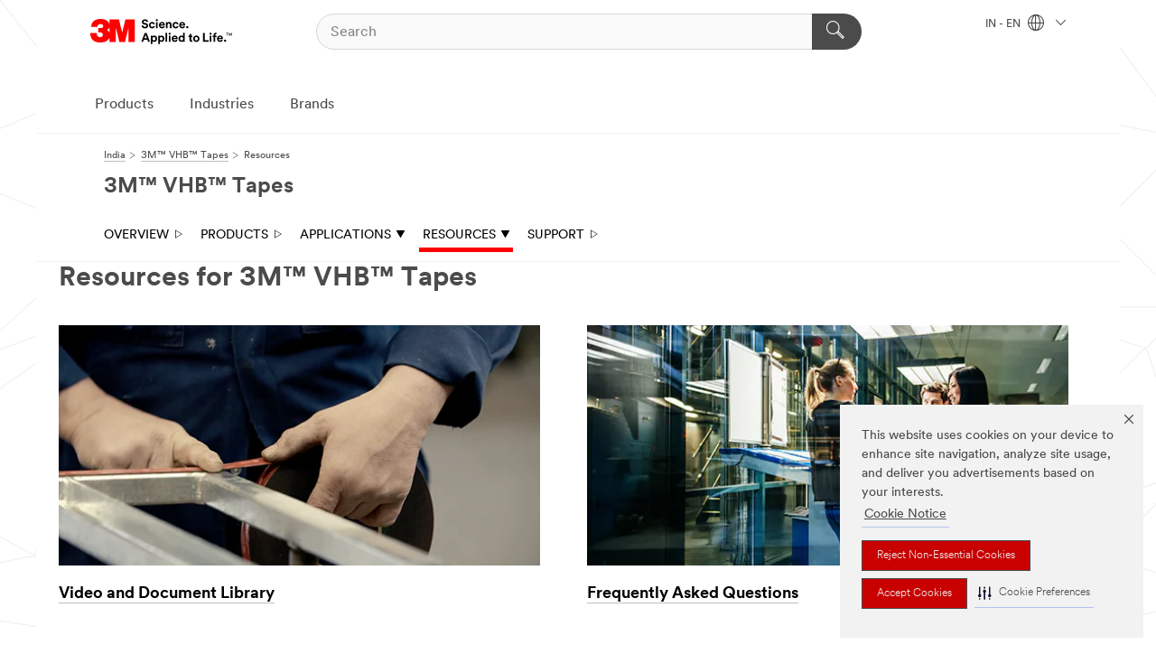

--- FILE ---
content_type: text/css
request_url: https://www.3mindia.in/3m_theme_assets/themes/3MTheme/assets/css/build/components_50_series/rInt-54-Chat.css
body_size: 208
content:
@media screen and (min-width: 1px){.MMM--proactiveChat{display:none}}@media screen and (min-width: 960px){.MMM--proactiveChat{display:block;position:fixed;bottom:30px;right:40px;z-index:100}.MMM--proactiveChat-online:hover{color:#FFFFFF;border:none}.MMM--proactiveChat-online{border:none}.MMM--proactiveChat-offline{display:none}#closeButton{position:fixed;color:black;background-color:#FFC9C2;bottom:72px;right:20px;border:#CA2019 2px solid;width:16px;height:16px;border-radius:10px}#closeButton span{position:fixed;top:1px;left:1px;transform:scale(0.7)}.slide-in-top{-webkit-animation:slide-in-top 3s cubic-bezier(0.55, 0.085, 0.68, 0.53) 10s both;animation:slide-in-top 3s cubic-bezier(0.55, 0.085, 0.68, 0.53) 10s both}@-webkit-keyframes slide-in-top{0%{-webkit-transform:translateY(-1000px);transform:translateY(-1000px);opacity:0}100%{-webkit-transform:translateY(0);transform:translateY(0);opacity:1}}@keyframes slide-in-top{0%{-webkit-transform:translateY(-1000px);transform:translateY(-1000px);opacity:0}100%{-webkit-transform:translateY(0);transform:translateY(0);opacity:1}}}
